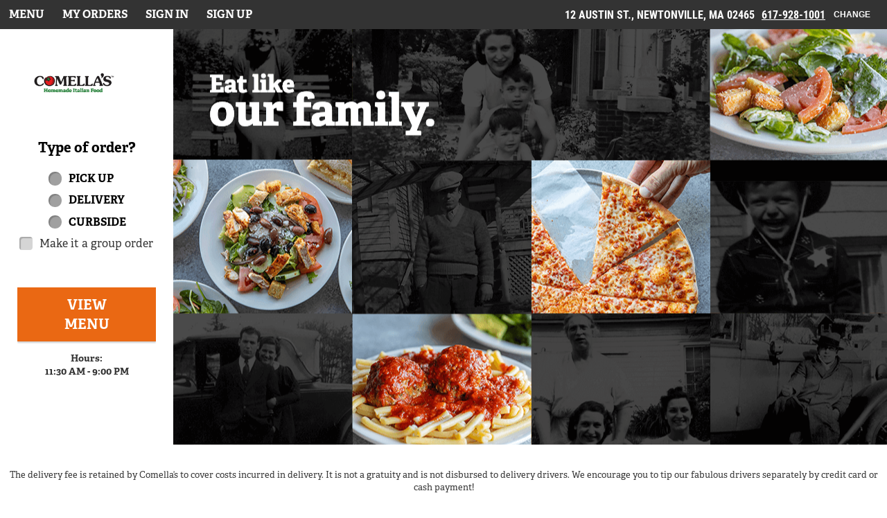

--- FILE ---
content_type: text/css;charset=ISO-8859-1
request_url: https://westnewton.comellasrestaurants.com/ws/integrated/v1/customization/latte/themes/css
body_size: 1735
content:
@import url("https://use.typekit.net/vyz0rga.css");.font-primary, body { font-family: adelle !important; }.font-secondary { font-family: adelle !important; }.font-tertiary { font-family: Share+Tech+Mono !important; }.primary-bg-color { background-color: rgb(255, 255, 255)!important; }.btn-choice:not(.active):hover { background-color: rgb(255, 255, 255)!important; }.primary-bg-border-color { border-color: rgb(255, 255, 255)!important; }.popover.top > .arrow { border-top-color: rgb(255, 255, 255)!important; }.popover.left > .arrow { border-left-color: rgb(255, 255, 255)!important; }.popover.right > .arrow { border-right-color: rgb(255, 255, 255)!important; }.popover.bottom > .arrow { border-bottom-color: rgb(255, 255, 255)!important; }.primary-border-color { border-color: rgb(255, 255, 255)!important; }.primary-text-color { color: rgb(51, 51, 51)!important; }.primary-text-border-color { border-color: rgb(51, 51, 51)!important; }.secondary-bg-color { background-color: rgb(255, 255, 255)!important; }.secondary-text-inverse-color { color: rgb(255, 255, 255)!important; }.secondary-text-color { color: rgb(51, 51, 51)!important; }.secondary-bg-inverse-color { background-color: rgb(51, 51, 51)!important; }.secondary-bg-inverse-color:before { background-color: rgb(51, 51, 51)!important; }.secondary-bg-inverse-color:after { background-color: rgb(51, 51, 51)!important; }.action-bg-color { background-color: rgb(234, 104, 19)!important; fill: rgb(234, 104, 19)!important }.action-text-color { color: rgb(234, 104, 19)!important; }.action-border-color { border-color: rgb(234, 104, 19)!important; }.action-inverse-bg-color { background-color: rgb(51, 51, 51)!important; fill: rgb(51, 51, 51)!important }.action-inverse-text-color { color: rgb(51, 51, 51)!important; }.action-inverse-border-color { border-color: rgb(51, 51, 51)!important; }.selection-bg-color { background-color: rgb(51, 51, 51)!important; fill: rgb(51, 51, 51)!important }.selection-text-color { color: rgb(51, 51, 51)!important; }.selection-border-color { border-color: rgb(51, 51, 51)!important; }.btn:hover .tab-icon.filled {background-color: rgb(51, 51, 51)!important; }.btn:active .tab-icon.filled {background-color: rgb(51, 51, 51)!important; }.btn.active .tab-icon.filled {background-color: rgb(51, 51, 51)!important; }.selection-inverse-bg-color { background-color: rgb(255, 255, 255)!important; fill: rgb(255, 255, 255)!important }.selection-inverse-text-color { color: rgb(255, 255, 255)!important; }.selection-inverse-border-color { border-color: rgb(255, 255, 255)!important; }.secondary-bg { background-color: rgb(51, 51, 51)!important; }.secondary-text { color: rgb(255, 255, 255)!important; }.intro-highlight-bg-color { background-color: rgb(234, 104, 19)!important; }.intro-highlight-text-color { color: rgb(234, 104, 19)!important; }.intro-highlight-inverse-bg-color { background-color: rgb(255, 255, 255)!important; }.intro-highlight-inverse-text-color { color: rgb(255, 255, 255)!important; }.leftMenuBg,.rightMenuBg,.tabs-menu,.overlay-menu,.order-tree-slider-wrapper,.sticky-group-name { background-color: rgb(255, 255, 255)!important; }.main-footer { background-color: rgb(255, 255, 255)!important; }.home-info-bg-fix { opacity: 0.5 !important; }@media screen and (max-width: 767px) {
  .home-wrapper .home-featured-content {
left: 0 !important;
  }
}

@media screen and (min-width: 767px) {
.home-wrapper {
    min-height: 600px !important;
}

.home-wrapper .home-featured-content {
    left: 250px !important;
  right: 0 !important;
  width: auto !important;
}
  
    #store-logo.full-width {
	width: auto;
  	margin: 31px -20px;
  	display: block;
}

.home-wrapper .logo-wrapper {
 min-height: initial !important; 
}
}

#home-page .header,
#home-page .header .phone-number,
.account-menu-wrapper
{
font-weight: bold;
font-size: 16px;
font-family: roboto-condensed, sans-serif !important;
 color: white !important; }

.home-info-bg-fix {
background: white !important;
     opacity: 1 !important;
}

.step-legend,
.custom-radio-details {
color: black !important;
  font-family: adelle, serif;
font-weight: 700;
font-style: normal;
}

#continue-to-menu {
  font-family: adelle, serif;
font-weight: 700;
font-style: normal;
}


#home-page {
	background-color: #363636 !important;
}

.leftMenuBg {
background-image: url(/Image?name=leftMenu); 
background-size: contain;
background-repeat: no-repeat;
background-color: #494949 !important;
}

.mobile-tabs {
background: url(/Image?name=leftMenu); 
 background-size: cover;
}

.top-order-tree-indicator {
    background-color: #D1EBE8 !important;

}

.btn-checkout-inverted {
font-weight: 600 !important;
color: #1C4673 !important;
}

.btn-menu .tab-name {
opacity: 1 !important;
color: white !important;
font-family: roboto-condensed, sans-serif;
    text-transform: uppercase;
  font-size: 18px;
}

.store-info-container {
text-transform: uppercase;
  
    font-weight: 500 !important;
font-family: roboto-condensed, sans-serif;
}

.panel-header, 
.group-name {
    color: white;
    font-size: 30px;
  font-family: adelle, serif !important;
}

fts-list-menu-panel-entry .panel-item-name {
  color: white !important
}

.panel-item-name {
    font-size: 18px;
  font-family: adelle, serif !important;
}

.card-head .panel-item-name {
    font-size: 18px;
  font-family: adelle, serif !important;
}

.item-description {
font-size: 14px;
  font-family: roboto-condensed, sans-serif;
  
}

.menu .overlay,
.menu .no-right-order-tree-bg-fix {
	background: #363636 !important;
}

hr.right-extended {
	border-color: #999;
}

#left-menu hr {
	border-color: #999;
}

.panels-wrapper .description-and-controls-panel {
  font-family: roboto-condensed, sans-serif;
}

.lead {
  font-family: roboto-condensed, sans-serif;
}

.image-wrapper .panel-item-name {
  color: black !important;
    font-size: 18px;
  font-family: adelle, serif !important;
}

fts-checkout-upsells-modal .modal-content {
background: #FFF !important;
}

fts-checkout-upsells-modal .continue {
color: #FFF !important;
margin: 8px 17px;
font-size: 1.1rem !important;
background: rgb(255, 130, 0) !important;
padding-right: 12px !important;
}

.btn-choice.active.text-danger {
color: white !important;
}
.card-head {
min-height: 75px;

}

.upsell-item-container {
    padding: 1rem .4% !important;
}

.home-info .change-store-btn 
{
  color: rgb(51, 51, 51) !important;
}

.store-info-container .change-store-btn{
  color: #333 !important;
}

.change-store-btn{
  color: #fff !important;
}

.lead.panel-group-description {

    color: white;
    font-family: roboto-condensed, sans-serif;
    font-weight: bolder !important;

}

fts-list-menu-group-entry .panel-item-description {

  color: white !important;

}
.action-button-wrapper > button, .button-wrapper > button {
  color: #333 !important;

}
.change-order-type-btn.large-font {

  color: black !important;
}

.item-name {
font-weight:bold !important;
}

.panel-item-entry .panel-item-description {color:white!important;}.alert-form.alert-danger, .alert.alert-danger { background-color: rgb(187, 53, 49) !important; }.error-bg-color { background-color: rgb(187, 53, 49)!important; }.alert-form.alert-danger, .alert.alert-danger { color: rgb(255, 255, 255) !important; }.notifications { background-color: rgb(187, 53, 49) !important; }.notifications { color: rgb(255, 255, 255) !important; }.text-danger { color: rgb(187, 53, 49) !important; }.special-indicator { color: rgb(187, 53, 49) !important; }